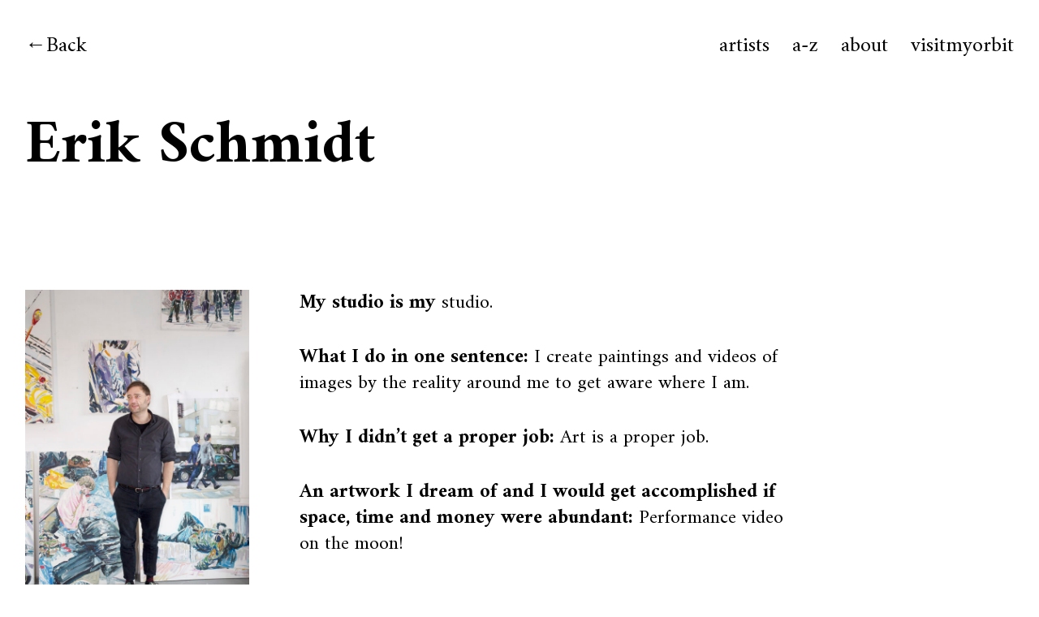

--- FILE ---
content_type: text/html; charset=UTF-8
request_url: https://visitmytent.com/?p=3458
body_size: 33346
content:
<!DOCTYPE html>
<html lang="en-US">
<head>
<meta charset="UTF-8">
<meta name="viewport" content="width=device-width, initial-scale=1">
<link rel="profile" href="http://gmpg.org/xfn/11">
<link rel="pingback" href="https://visitmytent.com/xmlrpc.php">

<title>Erik Schmidt &#8211; visitmytent</title>
<meta name='robots' content='max-image-preview:large' />
<link rel='dns-prefetch' href='//secure.gravatar.com' />
<link rel='dns-prefetch' href='//maxcdn.bootstrapcdn.com' />
<link rel='dns-prefetch' href='//fonts.googleapis.com' />
<link rel='dns-prefetch' href='//s.w.org' />
<link rel="alternate" type="application/rss+xml" title="visitmytent &raquo; Feed" href="https://visitmytent.com/?feed=rss2" />
<link rel="alternate" type="application/rss+xml" title="visitmytent &raquo; Comments Feed" href="https://visitmytent.com/?feed=comments-rss2" />
<link rel="alternate" type="application/rss+xml" title="visitmytent &raquo; Erik Schmidt Comments Feed" href="https://visitmytent.com/?feed=rss2&#038;p=3458" />
		<script type="text/javascript">
			window._wpemojiSettings = {"baseUrl":"https:\/\/s.w.org\/images\/core\/emoji\/13.1.0\/72x72\/","ext":".png","svgUrl":"https:\/\/s.w.org\/images\/core\/emoji\/13.1.0\/svg\/","svgExt":".svg","source":{"concatemoji":"https:\/\/visitmytent.com\/wp-includes\/js\/wp-emoji-release.min.js?ver=5.8.12"}};
			!function(e,a,t){var n,r,o,i=a.createElement("canvas"),p=i.getContext&&i.getContext("2d");function s(e,t){var a=String.fromCharCode;p.clearRect(0,0,i.width,i.height),p.fillText(a.apply(this,e),0,0);e=i.toDataURL();return p.clearRect(0,0,i.width,i.height),p.fillText(a.apply(this,t),0,0),e===i.toDataURL()}function c(e){var t=a.createElement("script");t.src=e,t.defer=t.type="text/javascript",a.getElementsByTagName("head")[0].appendChild(t)}for(o=Array("flag","emoji"),t.supports={everything:!0,everythingExceptFlag:!0},r=0;r<o.length;r++)t.supports[o[r]]=function(e){if(!p||!p.fillText)return!1;switch(p.textBaseline="top",p.font="600 32px Arial",e){case"flag":return s([127987,65039,8205,9895,65039],[127987,65039,8203,9895,65039])?!1:!s([55356,56826,55356,56819],[55356,56826,8203,55356,56819])&&!s([55356,57332,56128,56423,56128,56418,56128,56421,56128,56430,56128,56423,56128,56447],[55356,57332,8203,56128,56423,8203,56128,56418,8203,56128,56421,8203,56128,56430,8203,56128,56423,8203,56128,56447]);case"emoji":return!s([10084,65039,8205,55357,56613],[10084,65039,8203,55357,56613])}return!1}(o[r]),t.supports.everything=t.supports.everything&&t.supports[o[r]],"flag"!==o[r]&&(t.supports.everythingExceptFlag=t.supports.everythingExceptFlag&&t.supports[o[r]]);t.supports.everythingExceptFlag=t.supports.everythingExceptFlag&&!t.supports.flag,t.DOMReady=!1,t.readyCallback=function(){t.DOMReady=!0},t.supports.everything||(n=function(){t.readyCallback()},a.addEventListener?(a.addEventListener("DOMContentLoaded",n,!1),e.addEventListener("load",n,!1)):(e.attachEvent("onload",n),a.attachEvent("onreadystatechange",function(){"complete"===a.readyState&&t.readyCallback()})),(n=t.source||{}).concatemoji?c(n.concatemoji):n.wpemoji&&n.twemoji&&(c(n.twemoji),c(n.wpemoji)))}(window,document,window._wpemojiSettings);
		</script>
		<style type="text/css">
img.wp-smiley,
img.emoji {
	display: inline !important;
	border: none !important;
	box-shadow: none !important;
	height: 1em !important;
	width: 1em !important;
	margin: 0 .07em !important;
	vertical-align: -0.1em !important;
	background: none !important;
	padding: 0 !important;
}
</style>
	<link rel='stylesheet' id='wp-block-library-css'  href='https://visitmytent.com/wp-includes/css/dist/block-library/style.min.css?ver=5.8.12' type='text/css' media='all' />
<style id='wp-block-library-inline-css' type='text/css'>
.has-text-align-justify{text-align:justify;}
</style>
<link rel='stylesheet' id='simple-share-buttons-adder-font-awesome-css'  href='//maxcdn.bootstrapcdn.com/font-awesome/4.3.0/css/font-awesome.min.css?ver=5.8.12' type='text/css' media='all' />
<link rel='stylesheet' id='neubau-fonts-css'  href='https://fonts.googleapis.com/css?family=Work+Sans%3A300%2C400%2C600%2C800%7CAmiri%3A400%2C400italic%2C700%2C700italic&#038;subset=latin%2Clatin-ext' type='text/css' media='all' />
<link rel='stylesheet' id='neubau-style-css'  href='https://visitmytent.com/wp-content/themes/neubau/style.css?ver=20151030' type='text/css' media='all' />
<link rel='stylesheet' id='neubau-animatecss-css'  href='https://visitmytent.com/wp-content/themes/neubau/css/animate.min.css?ver=3.5.0' type='text/css' media='all' />
<link rel='stylesheet' id='genericons-css'  href='https://visitmytent.com/wp-content/plugins/jetpack/_inc/genericons/genericons/genericons.css?ver=3.1' type='text/css' media='all' />
<link rel='stylesheet' id='jetpack_css-css'  href='https://visitmytent.com/wp-content/plugins/jetpack/css/jetpack.css?ver=8.3.3' type='text/css' media='all' />
<script type='text/javascript' src='https://visitmytent.com/wp-includes/js/jquery/jquery.min.js?ver=3.6.0' id='jquery-core-js'></script>
<script type='text/javascript' src='https://visitmytent.com/wp-includes/js/jquery/jquery-migrate.min.js?ver=3.3.2' id='jquery-migrate-js'></script>
<script type='text/javascript' src='https://visitmytent.com/wp-content/themes/neubau/js/pace.min.js?ver=1.0.0' id='neubau-loadingbar-js'></script>
<script type='text/javascript' src='https://visitmytent.com/wp-content/themes/neubau/js/jquery.viewportchecker.min.js?ver=1.8.5' id='neubau-viewportchecker-js'></script>
<script type='text/javascript' src='https://visitmytent.com/wp-content/themes/neubau/js/imagesLoaded.js?ver=3.2.0' id='imagesLoaded-js'></script>
<link rel="https://api.w.org/" href="https://visitmytent.com/index.php?rest_route=/" /><link rel="alternate" type="application/json" href="https://visitmytent.com/index.php?rest_route=/wp/v2/posts/3458" /><link rel="EditURI" type="application/rsd+xml" title="RSD" href="https://visitmytent.com/xmlrpc.php?rsd" />
<link rel="wlwmanifest" type="application/wlwmanifest+xml" href="https://visitmytent.com/wp-includes/wlwmanifest.xml" /> 
<meta name="generator" content="WordPress 5.8.12" />
<link rel="canonical" href="https://visitmytent.com/?p=3458" />
<link rel='shortlink' href='https://wp.me/p8LBnr-TM' />
<link rel="alternate" type="application/json+oembed" href="https://visitmytent.com/index.php?rest_route=%2Foembed%2F1.0%2Fembed&#038;url=https%3A%2F%2Fvisitmytent.com%2F%3Fp%3D3458" />
<link rel="alternate" type="text/xml+oembed" href="https://visitmytent.com/index.php?rest_route=%2Foembed%2F1.0%2Fembed&#038;url=https%3A%2F%2Fvisitmytent.com%2F%3Fp%3D3458&#038;format=xml" />

<link rel='dns-prefetch' href='//v0.wordpress.com'/>
<style type='text/css'>img#wpstats{display:none}</style>	<style type="text/css">
			.footer-widgets { background: #bababa;}
		.pace .pace-progress, #overlay-wrap {background: ;}
	.entry-header h2.entry-title a:hover {color: ;}
	@media screen and (min-width: 1100px) {
	#overlay-wrap {background: #ffffff;}
	}
	</style>
		<style type="text/css" id="custom-background-css">
body.custom-background { background-color: #ffffff; }
</style>
	
<!-- Jetpack Open Graph Tags -->
<meta property="og:type" content="article" />
<meta property="og:title" content="Erik Schmidt" />
<meta property="og:url" content="https://visitmytent.com/?p=3458" />
<meta property="og:description" content="My studio is my studio. What I do in one sentence: I create paintings and videos of images by the reality around me to get aware where I am. Why I didn&#8217;t get a proper job: Art is a proper job…" />
<meta property="article:published_time" content="2018-03-29T18:22:51+00:00" />
<meta property="article:modified_time" content="2021-01-21T11:51:25+00:00" />
<meta property="og:site_name" content="visitmytent" />
<meta property="og:image" content="https://visitmytent.com/wp-content/uploads/2018/03/60A3809s.jpg" />
<meta property="og:image:width" content="1333" />
<meta property="og:image:height" content="2000" />
<meta property="og:locale" content="en_US" />
<meta name="twitter:text:title" content="Erik Schmidt" />
<meta name="twitter:image" content="https://visitmytent.com/wp-content/uploads/2018/03/60A3809s.jpg?w=640" />
<meta name="twitter:card" content="summary_large_image" />

<!-- End Jetpack Open Graph Tags -->
			<style type="text/css" id="wp-custom-css">
				/*
Hier kannst du dein eigenes CSS einfügen.

Klicke auf das Hilfe-Symbol oben, um mehr zu lernen.
*/



.entry-date, 
.entry-author,
.entry-comments,
.entry-cats {display: none !important;}


h1, h2, h3, h4, h5, h6 {
 word-break: keep-all;
-moz-hyphens: none;
-ms-hyphens: none;
-webkit-hyphens: none;
hyphens: none;
}



#post-10188 > header {
	display: none;
}

/*
body.page-id-10188 {
	overflow-y: hidden;
}
*/			</style>
		
 <script type="text/javascript" src="https://steadyhq.com/widget_loader/95a2342c-fc8b-4455-94e5-1213b920d190"></script> 
 
</head>


<body class="post-template-default single single-post postid-3458 single-format-standard custom-background">
<div class="load-overlay"></div>
<div class="main-container">

	<header id="masthead" class="site-header cf" role="banner">
		<div id="site-branding">
			
							<a href="https://visitmytent.com/" class="home-link" rel="home">Back</a>
			
							<p class="site-description">artists in their natural environment.</p>
					</div><!-- end #site-branding -->

		<div id="overlay-wrap" class="overlay-wrap cf">	
		<nav id="site-navigation" class="main-navigation cf" role="navigation">
			<ul id="menu-menue" class="primary-menu"><li id="menu-item-19" class="menu-item menu-item-type-custom menu-item-object-custom menu-item-home menu-item-has-children menu-item-19"><a href="http://visitmytent.com/">artists</a>
<ul class="sub-menu">
	<li id="menu-item-9665" class="menu-item menu-item-type-taxonomy menu-item-object-category current-post-ancestor current-menu-parent current-post-parent menu-item-9665"><a href="https://visitmytent.com/?cat=5">Berlin</a></li>
	<li id="menu-item-13495" class="menu-item menu-item-type-taxonomy menu-item-object-category menu-item-13495"><a href="https://visitmytent.com/?cat=35">Erfurt</a></li>
	<li id="menu-item-16715" class="menu-item menu-item-type-taxonomy menu-item-object-category menu-item-16715"><a href="https://visitmytent.com/?cat=41">Essen</a></li>
	<li id="menu-item-9666" class="menu-item menu-item-type-taxonomy menu-item-object-category menu-item-9666"><a href="https://visitmytent.com/?cat=7">Florence</a></li>
	<li id="menu-item-9667" class="menu-item menu-item-type-taxonomy menu-item-object-category menu-item-9667"><a href="https://visitmytent.com/?cat=6">Hamburg</a></li>
	<li id="menu-item-13799" class="menu-item menu-item-type-taxonomy menu-item-object-category menu-item-13799"><a href="https://visitmytent.com/?cat=37">Istanbul</a></li>
	<li id="menu-item-17346" class="menu-item menu-item-type-taxonomy menu-item-object-category menu-item-17346"><a href="https://visitmytent.com/?cat=45">Rome</a></li>
	<li id="menu-item-9668" class="menu-item menu-item-type-taxonomy menu-item-object-category menu-item-9668"><a href="https://visitmytent.com/?cat=32">Tallinn</a></li>
</ul>
</li>
<li id="menu-item-11702" class="menu-item menu-item-type-post_type menu-item-object-page menu-item-11702"><a href="https://visitmytent.com/?page_id=542">a-z</a></li>
<li id="menu-item-20" class="menu-item menu-item-type-post_type menu-item-object-page menu-item-20"><a href="https://visitmytent.com/?page_id=2">about</a></li>
<li id="menu-item-14992" class="menu-item menu-item-type-custom menu-item-object-custom menu-item-14992"><a target="_blank" rel="noopener" href="https://visitmyorbit.vercel.app/">visitmyorbit</a></li>
</ul>		</nav><!-- .main-navigation -->
		<button id="overlay-close" class="overlay-btn"><span>Close</span></button>
	</div><!-- end #overlay-wrap -->
	<button id="overlay-open" class="overlay-btn"><span>Menu</span></button>
	
	</header><!-- end #masthead -->

<div id="primary" class="site-content cf" role="main">

	
	<article id="post-3458" class="cf post-3458 post type-post status-publish format-standard has-post-thumbnail hentry category-artist category-berlin">
	
	<header class="entry-header cf">
		<h1 class="entry-title">Erik Schmidt</h1>		<div class="entry-meta">
			
	<span class="entry-date">
					<a href="https://visitmytent.com/?p=3458">March 29, 2018</a>
				</span><!-- end .entry-date -->
				<span class="entry-author">
				by <a href="https://visitmytent.com/?author=1" title="All posts by visitmytent">visitmytent</a>				</span><!-- end .entry-author -->


													<div class="entry-cats">
				<span>Category: </span><a href="https://visitmytent.com/?cat=2" rel="category">Artist</a>, <a href="https://visitmytent.com/?cat=5" rel="category">Berlin</a>			</div><!-- end .entry-cats -->
					</div><!-- end .entry-meta -->
	</header><!-- end .entry-header -->
	
	<div class="post-content-wrap">
		
				<div class="entry-thumbnail">
				<img width="580" height="870" src="https://visitmytent.com/wp-content/uploads/2018/03/60A3809s-580x870.jpg" class="attachment-neubau-small size-neubau-small wp-post-image" alt="" loading="lazy" srcset="https://visitmytent.com/wp-content/uploads/2018/03/60A3809s-580x870.jpg 580w, https://visitmytent.com/wp-content/uploads/2018/03/60A3809s-200x300.jpg 200w, https://visitmytent.com/wp-content/uploads/2018/03/60A3809s-682x1024.jpg 682w, https://visitmytent.com/wp-content/uploads/2018/03/60A3809s-768x1152.jpg 768w, https://visitmytent.com/wp-content/uploads/2018/03/60A3809s-1024x1536.jpg 1024w, https://visitmytent.com/wp-content/uploads/2018/03/60A3809s-800x1200.jpg 800w, https://visitmytent.com/wp-content/uploads/2018/03/60A3809s.jpg 1333w" sizes="(max-width: 580px) 100vw, 580px" />			</div><!-- end .entry-thumbnail -->
				
		<div class="post-comments-wrap">
		<div class="entry-content">
			<p><strong>My studio is my</strong> studio.</p>
<p><strong>What I do in one sentence:</strong> I create paintings and videos of images by the reality around me to get aware where I am.</p>
<p><strong>Why I didn&#8217;t get a proper job:</strong> Art is a proper job.</p>
<p><strong>An artwork I dream of and I would get accomplished if space, time and money were abundant:</strong> Performance video on the moon!</p>
<p><strong>Why I do what I do:</strong> I can&#8217;t think of anything else I&#8217;d rather be doing. </p>
<p><strong>Artists, I have on my watch list (and why):</strong> Jol Thomson, just saw a work at Haus der Kunst, Munich.</p>
<p><strong>I am afraid of</strong> writing in English.</p>
<p><strong>I know an art work is finished when</strong> the photography dissolves behind pasty oil paint.</p>
<p><strong>How I want to be buried resp. words I want to be written on my tombstone:</strong> don´t care.</p>
<p><img loading="lazy" class="alignleft size-full wp-image-13692" src="https://visitmytent.com/wp-content/uploads/2018/03/60A3800s.jpg" alt="" width="700" height="1051" srcset="https://visitmytent.com/wp-content/uploads/2018/03/60A3800s.jpg 1333w, https://visitmytent.com/wp-content/uploads/2018/03/60A3800s-200x300.jpg 200w, https://visitmytent.com/wp-content/uploads/2018/03/60A3800s-682x1024.jpg 682w, https://visitmytent.com/wp-content/uploads/2018/03/60A3800s-768x1152.jpg 768w, https://visitmytent.com/wp-content/uploads/2018/03/60A3800s-1024x1536.jpg 1024w, https://visitmytent.com/wp-content/uploads/2018/03/60A3800s-580x870.jpg 580w, https://visitmytent.com/wp-content/uploads/2018/03/60A3800s-800x1200.jpg 800w" sizes="(max-width: 700px) 100vw, 700px" /></p>
<p><img loading="lazy" class="alignleft size-full wp-image-14879" src="https://visitmytent.com/wp-content/uploads/2018/03/60A3776s.jpg" alt="" width="700" height="1051" /></p>
<p><img loading="lazy" class="alignleft size-full wp-image-14888" src="https://visitmytent.com/wp-content/uploads/2018/03/60A3760s.jpg" alt="" width="700" height="1051" srcset="https://visitmytent.com/wp-content/uploads/2018/03/60A3760s.jpg 1333w, https://visitmytent.com/wp-content/uploads/2018/03/60A3760s-200x300.jpg 200w, https://visitmytent.com/wp-content/uploads/2018/03/60A3760s-682x1024.jpg 682w, https://visitmytent.com/wp-content/uploads/2018/03/60A3760s-768x1152.jpg 768w, https://visitmytent.com/wp-content/uploads/2018/03/60A3760s-1024x1536.jpg 1024w, https://visitmytent.com/wp-content/uploads/2018/03/60A3760s-580x870.jpg 580w, https://visitmytent.com/wp-content/uploads/2018/03/60A3760s-800x1200.jpg 800w" sizes="(max-width: 700px) 100vw, 700px" /></p>
<p><img loading="lazy" class="alignleft size-full wp-image-13685" src="https://visitmytent.com/wp-content/uploads/2018/03/60A3848s.jpg" alt="" width="700" height="1051" srcset="https://visitmytent.com/wp-content/uploads/2018/03/60A3848s.jpg 1333w, https://visitmytent.com/wp-content/uploads/2018/03/60A3848s-200x300.jpg 200w, https://visitmytent.com/wp-content/uploads/2018/03/60A3848s-682x1024.jpg 682w, https://visitmytent.com/wp-content/uploads/2018/03/60A3848s-768x1152.jpg 768w, https://visitmytent.com/wp-content/uploads/2018/03/60A3848s-1024x1536.jpg 1024w, https://visitmytent.com/wp-content/uploads/2018/03/60A3848s-580x870.jpg 580w, https://visitmytent.com/wp-content/uploads/2018/03/60A3848s-800x1200.jpg 800w" sizes="(max-width: 700px) 100vw, 700px" /></p>
<p><img loading="lazy" class="alignleft size-full wp-image-14882" src="https://visitmytent.com/wp-content/uploads/2018/03/60A3803s.jpg" alt="" width="700" height="1051" /></p>
<p><img loading="lazy" class="alignleft size-full wp-image-13694" src="https://visitmytent.com/wp-content/uploads/2018/03/60A3773s.jpg" alt="" width="700" height="1051" srcset="https://visitmytent.com/wp-content/uploads/2018/03/60A3773s.jpg 1333w, https://visitmytent.com/wp-content/uploads/2018/03/60A3773s-200x300.jpg 200w, https://visitmytent.com/wp-content/uploads/2018/03/60A3773s-682x1024.jpg 682w, https://visitmytent.com/wp-content/uploads/2018/03/60A3773s-768x1152.jpg 768w, https://visitmytent.com/wp-content/uploads/2018/03/60A3773s-1024x1536.jpg 1024w, https://visitmytent.com/wp-content/uploads/2018/03/60A3773s-580x870.jpg 580w, https://visitmytent.com/wp-content/uploads/2018/03/60A3773s-800x1200.jpg 800w" sizes="(max-width: 700px) 100vw, 700px" /></p>
<p><img loading="lazy" class="alignleft size-full wp-image-14884" src="https://visitmytent.com/wp-content/uploads/2018/03/60A3842s.jpg" alt="" width="700" height="1051" srcset="https://visitmytent.com/wp-content/uploads/2018/03/60A3842s.jpg 1333w, https://visitmytent.com/wp-content/uploads/2018/03/60A3842s-200x300.jpg 200w, https://visitmytent.com/wp-content/uploads/2018/03/60A3842s-682x1024.jpg 682w, https://visitmytent.com/wp-content/uploads/2018/03/60A3842s-768x1152.jpg 768w, https://visitmytent.com/wp-content/uploads/2018/03/60A3842s-1024x1536.jpg 1024w, https://visitmytent.com/wp-content/uploads/2018/03/60A3842s-580x870.jpg 580w, https://visitmytent.com/wp-content/uploads/2018/03/60A3842s-800x1200.jpg 800w" sizes="(max-width: 700px) 100vw, 700px" /></p>
<p><img loading="lazy" class="alignleft size-full wp-image-13695" src="https://visitmytent.com/wp-content/uploads/2018/03/60A3769s.jpg" alt="" width="700" height="1051" srcset="https://visitmytent.com/wp-content/uploads/2018/03/60A3769s.jpg 1333w, https://visitmytent.com/wp-content/uploads/2018/03/60A3769s-200x300.jpg 200w, https://visitmytent.com/wp-content/uploads/2018/03/60A3769s-682x1024.jpg 682w, https://visitmytent.com/wp-content/uploads/2018/03/60A3769s-768x1152.jpg 768w, https://visitmytent.com/wp-content/uploads/2018/03/60A3769s-1024x1536.jpg 1024w, https://visitmytent.com/wp-content/uploads/2018/03/60A3769s-580x870.jpg 580w, https://visitmytent.com/wp-content/uploads/2018/03/60A3769s-800x1200.jpg 800w" sizes="(max-width: 700px) 100vw, 700px" /><img loading="lazy" class="alignleft size-full wp-image-14908" src="https://visitmytent.com/wp-content/uploads/2018/03/60A3847s.jpg" alt="" width="700" height="1051" srcset="https://visitmytent.com/wp-content/uploads/2018/03/60A3847s.jpg 1333w, https://visitmytent.com/wp-content/uploads/2018/03/60A3847s-200x300.jpg 200w, https://visitmytent.com/wp-content/uploads/2018/03/60A3847s-682x1024.jpg 682w, https://visitmytent.com/wp-content/uploads/2018/03/60A3847s-768x1152.jpg 768w, https://visitmytent.com/wp-content/uploads/2018/03/60A3847s-1024x1536.jpg 1024w, https://visitmytent.com/wp-content/uploads/2018/03/60A3847s-580x870.jpg 580w, https://visitmytent.com/wp-content/uploads/2018/03/60A3847s-800x1200.jpg 800w" sizes="(max-width: 700px) 100vw, 700px" /></p>
<p><img loading="lazy" class="alignleft size-full wp-image-13697" src="https://visitmytent.com/wp-content/uploads/2018/03/60A3801s.jpg" alt="" width="700" height="1051" srcset="https://visitmytent.com/wp-content/uploads/2018/03/60A3801s.jpg 1333w, https://visitmytent.com/wp-content/uploads/2018/03/60A3801s-200x300.jpg 200w, https://visitmytent.com/wp-content/uploads/2018/03/60A3801s-682x1024.jpg 682w, https://visitmytent.com/wp-content/uploads/2018/03/60A3801s-768x1152.jpg 768w, https://visitmytent.com/wp-content/uploads/2018/03/60A3801s-1024x1536.jpg 1024w, https://visitmytent.com/wp-content/uploads/2018/03/60A3801s-580x870.jpg 580w, https://visitmytent.com/wp-content/uploads/2018/03/60A3801s-800x1200.jpg 800w" sizes="(max-width: 700px) 100vw, 700px" /></p>
<p><img loading="lazy" class="alignleft size-full wp-image-14905" src="https://visitmytent.com/wp-content/uploads/2018/03/60A3794s.jpg" alt="" width="700" height="1051" srcset="https://visitmytent.com/wp-content/uploads/2018/03/60A3794s.jpg 1333w, https://visitmytent.com/wp-content/uploads/2018/03/60A3794s-200x300.jpg 200w, https://visitmytent.com/wp-content/uploads/2018/03/60A3794s-682x1024.jpg 682w, https://visitmytent.com/wp-content/uploads/2018/03/60A3794s-768x1152.jpg 768w, https://visitmytent.com/wp-content/uploads/2018/03/60A3794s-1024x1536.jpg 1024w, https://visitmytent.com/wp-content/uploads/2018/03/60A3794s-580x870.jpg 580w, https://visitmytent.com/wp-content/uploads/2018/03/60A3794s-800x1200.jpg 800w" sizes="(max-width: 700px) 100vw, 700px" /></p>
<p><img loading="lazy" class="alignleft size-full wp-image-14876" src="https://visitmytent.com/wp-content/uploads/2018/03/60A3802s.jpg" alt="" width="700" height="1051" srcset="https://visitmytent.com/wp-content/uploads/2018/03/60A3802s.jpg 1333w, https://visitmytent.com/wp-content/uploads/2018/03/60A3802s-200x300.jpg 200w, https://visitmytent.com/wp-content/uploads/2018/03/60A3802s-682x1024.jpg 682w, https://visitmytent.com/wp-content/uploads/2018/03/60A3802s-768x1152.jpg 768w, https://visitmytent.com/wp-content/uploads/2018/03/60A3802s-1024x1536.jpg 1024w, https://visitmytent.com/wp-content/uploads/2018/03/60A3802s-580x870.jpg 580w, https://visitmytent.com/wp-content/uploads/2018/03/60A3802s-800x1200.jpg 800w" sizes="(max-width: 700px) 100vw, 700px" /></p>
<p><img loading="lazy" class="alignleft size-full wp-image-14894" src="https://visitmytent.com/wp-content/uploads/2018/03/60A3779s.jpg" alt="" width="700" height="1051" srcset="https://visitmytent.com/wp-content/uploads/2018/03/60A3779s.jpg 1333w, https://visitmytent.com/wp-content/uploads/2018/03/60A3779s-200x300.jpg 200w, https://visitmytent.com/wp-content/uploads/2018/03/60A3779s-682x1024.jpg 682w, https://visitmytent.com/wp-content/uploads/2018/03/60A3779s-768x1152.jpg 768w, https://visitmytent.com/wp-content/uploads/2018/03/60A3779s-1024x1536.jpg 1024w, https://visitmytent.com/wp-content/uploads/2018/03/60A3779s-580x870.jpg 580w, https://visitmytent.com/wp-content/uploads/2018/03/60A3779s-800x1200.jpg 800w" sizes="(max-width: 700px) 100vw, 700px" /></p>
<p><img loading="lazy" class="alignleft size-full wp-image-12508" src="https://visitmytent.com/wp-content/uploads/2018/03/60A3852s.jpg" alt="" width="700" height="1051" srcset="https://visitmytent.com/wp-content/uploads/2018/03/60A3852s.jpg 1333w, https://visitmytent.com/wp-content/uploads/2018/03/60A3852s-200x300.jpg 200w, https://visitmytent.com/wp-content/uploads/2018/03/60A3852s-682x1024.jpg 682w, https://visitmytent.com/wp-content/uploads/2018/03/60A3852s-768x1152.jpg 768w, https://visitmytent.com/wp-content/uploads/2018/03/60A3852s-1024x1536.jpg 1024w, https://visitmytent.com/wp-content/uploads/2018/03/60A3852s-580x870.jpg 580w, https://visitmytent.com/wp-content/uploads/2018/03/60A3852s-800x1200.jpg 800w" sizes="(max-width: 700px) 100vw, 700px" /></p>
<p><img loading="lazy" class="alignleft size-full wp-image-14897" src="https://visitmytent.com/wp-content/uploads/2018/03/60A3815s.jpg" alt="" width="700" height="1051" srcset="https://visitmytent.com/wp-content/uploads/2018/03/60A3815s.jpg 1333w, https://visitmytent.com/wp-content/uploads/2018/03/60A3815s-200x300.jpg 200w, https://visitmytent.com/wp-content/uploads/2018/03/60A3815s-682x1024.jpg 682w, https://visitmytent.com/wp-content/uploads/2018/03/60A3815s-768x1152.jpg 768w, https://visitmytent.com/wp-content/uploads/2018/03/60A3815s-1024x1536.jpg 1024w, https://visitmytent.com/wp-content/uploads/2018/03/60A3815s-580x870.jpg 580w, https://visitmytent.com/wp-content/uploads/2018/03/60A3815s-800x1200.jpg 800w" sizes="(max-width: 700px) 100vw, 700px" /></p>
<p><img loading="lazy" class="alignleft size-full wp-image-14901" src="https://visitmytent.com/wp-content/uploads/2018/03/60A3753s.jpg" alt="" width="700" height="1051" srcset="https://visitmytent.com/wp-content/uploads/2018/03/60A3753s.jpg 1333w, https://visitmytent.com/wp-content/uploads/2018/03/60A3753s-200x300.jpg 200w, https://visitmytent.com/wp-content/uploads/2018/03/60A3753s-682x1024.jpg 682w, https://visitmytent.com/wp-content/uploads/2018/03/60A3753s-768x1152.jpg 768w, https://visitmytent.com/wp-content/uploads/2018/03/60A3753s-1024x1536.jpg 1024w, https://visitmytent.com/wp-content/uploads/2018/03/60A3753s-580x870.jpg 580w, https://visitmytent.com/wp-content/uploads/2018/03/60A3753s-800x1200.jpg 800w" sizes="(max-width: 700px) 100vw, 700px" /></p>
<p><img loading="lazy" class="alignleft size-full wp-image-14902" src="https://visitmytent.com/wp-content/uploads/2018/03/60A3823s.jpg" alt="" width="700" height="1051" srcset="https://visitmytent.com/wp-content/uploads/2018/03/60A3823s.jpg 1333w, https://visitmytent.com/wp-content/uploads/2018/03/60A3823s-200x300.jpg 200w, https://visitmytent.com/wp-content/uploads/2018/03/60A3823s-682x1024.jpg 682w, https://visitmytent.com/wp-content/uploads/2018/03/60A3823s-768x1152.jpg 768w, https://visitmytent.com/wp-content/uploads/2018/03/60A3823s-1024x1536.jpg 1024w, https://visitmytent.com/wp-content/uploads/2018/03/60A3823s-580x870.jpg 580w, https://visitmytent.com/wp-content/uploads/2018/03/60A3823s-800x1200.jpg 800w" sizes="(max-width: 700px) 100vw, 700px" /></p>
<p><img loading="lazy" class="alignleft size-full wp-image-14890" src="https://visitmytent.com/wp-content/uploads/2018/03/60A3783s.jpg" alt="" width="700" height="1051" srcset="https://visitmytent.com/wp-content/uploads/2018/03/60A3783s.jpg 1333w, https://visitmytent.com/wp-content/uploads/2018/03/60A3783s-200x300.jpg 200w, https://visitmytent.com/wp-content/uploads/2018/03/60A3783s-682x1024.jpg 682w, https://visitmytent.com/wp-content/uploads/2018/03/60A3783s-768x1152.jpg 768w, https://visitmytent.com/wp-content/uploads/2018/03/60A3783s-1024x1536.jpg 1024w, https://visitmytent.com/wp-content/uploads/2018/03/60A3783s-580x870.jpg 580w, https://visitmytent.com/wp-content/uploads/2018/03/60A3783s-800x1200.jpg 800w" sizes="(max-width: 700px) 100vw, 700px" /></p>
<p><img loading="lazy" class="alignleft size-full wp-image-14873" src="https://visitmytent.com/wp-content/uploads/2018/03/60A3839s.jpg" alt="" width="700" height="1051" srcset="https://visitmytent.com/wp-content/uploads/2018/03/60A3839s.jpg 1333w, https://visitmytent.com/wp-content/uploads/2018/03/60A3839s-200x300.jpg 200w, https://visitmytent.com/wp-content/uploads/2018/03/60A3839s-682x1024.jpg 682w, https://visitmytent.com/wp-content/uploads/2018/03/60A3839s-768x1152.jpg 768w, https://visitmytent.com/wp-content/uploads/2018/03/60A3839s-1024x1536.jpg 1024w, https://visitmytent.com/wp-content/uploads/2018/03/60A3839s-580x870.jpg 580w, https://visitmytent.com/wp-content/uploads/2018/03/60A3839s-800x1200.jpg 800w" sizes="(max-width: 700px) 100vw, 700px" /></p>
<p><img loading="lazy" class="alignleft size-full wp-image-13687" src="https://visitmytent.com/wp-content/uploads/2018/03/60A3857s.jpg" alt="" width="700" height="1051" srcset="https://visitmytent.com/wp-content/uploads/2018/03/60A3857s.jpg 1333w, https://visitmytent.com/wp-content/uploads/2018/03/60A3857s-200x300.jpg 200w, https://visitmytent.com/wp-content/uploads/2018/03/60A3857s-682x1024.jpg 682w, https://visitmytent.com/wp-content/uploads/2018/03/60A3857s-768x1152.jpg 768w, https://visitmytent.com/wp-content/uploads/2018/03/60A3857s-1024x1536.jpg 1024w, https://visitmytent.com/wp-content/uploads/2018/03/60A3857s-580x870.jpg 580w, https://visitmytent.com/wp-content/uploads/2018/03/60A3857s-800x1200.jpg 800w" sizes="(max-width: 700px) 100vw, 700px" /></p>
<p><img loading="lazy" class="alignleft size-full wp-image-13689" src="https://visitmytent.com/wp-content/uploads/2018/03/60A3858s.jpg" alt="" width="700" height="1051" srcset="https://visitmytent.com/wp-content/uploads/2018/03/60A3858s.jpg 1333w, https://visitmytent.com/wp-content/uploads/2018/03/60A3858s-200x300.jpg 200w, https://visitmytent.com/wp-content/uploads/2018/03/60A3858s-682x1024.jpg 682w, https://visitmytent.com/wp-content/uploads/2018/03/60A3858s-768x1152.jpg 768w, https://visitmytent.com/wp-content/uploads/2018/03/60A3858s-1024x1536.jpg 1024w, https://visitmytent.com/wp-content/uploads/2018/03/60A3858s-580x870.jpg 580w, https://visitmytent.com/wp-content/uploads/2018/03/60A3858s-800x1200.jpg 800w" sizes="(max-width: 700px) 100vw, 700px" /></p>
						</div><!-- end .entry-content -->
			<footer class="entry-footer cf">
											</footer><!-- end .entry-footer -->
	
						</div>
	</div><!-- end .post-content-wrap -->

	<div class="sidebar-wrap">
		
		
	</div><!-- end .sidebar-wrap -->
	
	
	<nav class="navigation post-navigation" role="navigation" aria-label="Posts">
		<h2 class="screen-reader-text">Post navigation</h2>
		<div class="nav-links"><div class="nav-previous"><a href="https://visitmytent.com/?p=2689" rel="prev"><span class="meta-nav">Previous</span> <span class="screen-reader-text">Previous Post</span> </a></div><div class="nav-next"><a href="https://visitmytent.com/?p=3727" rel="next"><span class="meta-nav">Next</span> <span class="screen-reader-text">Next Post</span> </a></div></div>
	</nav>
		
	</div><!-- end #primary -->


<footer id="colophon" class="site-footer cf">

	
	<div id="site-info">
		<ul class="credit" role="contentinfo">
					<li>© since 2017 visitmytent | <a href="http://visitmytent.com/?page_id=5106">imprint</a> | <a href="http://visitmytent.com/?page_id=5117">data privacy</a> </li>
				</ul><!-- end .credit -->
	</div><!-- end #site-info -->
</footer><!-- end #colophon -->

</div><!-- end .main-container -->
	<div style="display:none">
	</div>
<script type='text/javascript' src='https://visitmytent.com/wp-content/plugins/simple-share-buttons-adder/js/ssba.js?ver=5.8.12' id='simple-share-buttons-adder-ssba-js'></script>
<script type='text/javascript' id='simple-share-buttons-adder-ssba-js-after'>
Main.boot( [] );
</script>
<script type='text/javascript' src='https://secure.gravatar.com/js/gprofiles.js?ver=2026Janaa' id='grofiles-cards-js'></script>
<script type='text/javascript' id='wpgroho-js-extra'>
/* <![CDATA[ */
var WPGroHo = {"my_hash":""};
/* ]]> */
</script>
<script type='text/javascript' src='https://visitmytent.com/wp-content/plugins/jetpack/modules/wpgroho.js?ver=5.8.12' id='wpgroho-js'></script>
<script type='text/javascript' src='https://visitmytent.com/wp-includes/js/imagesloaded.min.js?ver=4.1.4' id='imagesloaded-js'></script>
<script type='text/javascript' src='https://visitmytent.com/wp-includes/js/masonry.min.js?ver=4.2.2' id='masonry-js'></script>
<script type='text/javascript' src='https://visitmytent.com/wp-content/themes/neubau/js/postmasonry.js?ver=20151128' id='neubau-postmasonry-js'></script>
<script type='text/javascript' id='neubau-script-js-extra'>
/* <![CDATA[ */
var screenReaderText = {"expand":"<span class=\"screen-reader-text\">expand child menu<\/span>","collapse":"<span class=\"screen-reader-text\">collapse child menu<\/span>"};
/* ]]> */
</script>
<script type='text/javascript' src='https://visitmytent.com/wp-content/themes/neubau/js/functions.js?ver=20151128' id='neubau-script-js'></script>
<script type='text/javascript' src='https://visitmytent.com/wp-includes/js/wp-embed.min.js?ver=5.8.12' id='wp-embed-js'></script>
<script type='text/javascript' src='https://stats.wp.com/e-202605.js' async='async' defer='defer'></script>
<script type='text/javascript'>
	_stq = window._stq || [];
	_stq.push([ 'view', {v:'ext',j:'1:8.3.3',blog:'129555785',post:'3458',tz:'0',srv:'visitmytent.com'} ]);
	_stq.push([ 'clickTrackerInit', '129555785', '3458' ]);
</script>

</body>
</html>


--- FILE ---
content_type: text/css
request_url: https://visitmytent.com/wp-content/themes/neubau/style.css?ver=20151030
body_size: 53918
content:
/*
Theme Name: Neubau
Theme URI: http://www.elmastudio.de/en/themes/neubau/
Author: Elmastudio
Author URI: http://www.elmastudio.de/en/
Description: neubau is a modern, minimal, responsive portfolio/business theme by Elmastudio. neubau offers a with a custom front page, a fullscreen slider option, a team, services, portfolio and testimonials page template and many more features.
Version: 1.0.3
License: GNU General Public License v2 or later
License URI: http://www.gnu.org/licenses/gpl-2.0.html
Tags: custom-background, custom-header, custom-menu, custom-menu, editor-style, featured-images, translation-ready, sticky-post
Text Domain: neubau

* @version 1.0.1
*/


/*--------------------------------------------------------------
Table of Contents:
----------------------------------------------------------------
1.0  - Reset
2.0  - General Styles
3.0  - Header
4.0  - Overlay
5.0  - Blog Posts
	5.1 - Comments
6.0  - Pagination + Infinite Scroll
7.0  - Pages
8.0 - Fullwidth / Archives / Search Results / 404
9.0 - Widgets
10.0 - Social Icons Menu
11.0 - Footer
12.0 - Plugins + Jetpack Styles
13.0 - Shortcodes
14.0 - Media Queries
--------------------------------------------------------------*/


/*-----------------------------------------------------------------------------------*/
/*	1.0 Reset
/*-----------------------------------------------------------------------------------*/
html, body, div, span, applet, object, iframe, h1, h2, h3, h4, h5, h6, p, blockquote, pre, a, abbr, acronym, address, big, cite, code, del, dfn, em, img, ins, kbd, q, s, samp, small, strike, strong, sub, sup, tt, var, b, u, i, center, dl, dt, dd, ol, ul, li, fieldset, form, label, legend, table, caption, tbody, tfoot, thead, tr, th, td, article, aside, canvas, details, embed, figure, figcaption, footer, header, hgroup, menu, nav, output, ruby, section, summary, time, mark, audio, video {margin: 0; padding: 0; border: 0; font-size: 100%; vertical-align: baseline;}
article, aside, details, figcaption, figure, footer, header, hgroup, nav, section { display: block; }
audio, canvas, video { display: inline-block; *display: inline; *zoom: 1; }
audio:not([controls]) { display: none; }
[hidden] { display: none; }
html { font-size: 100%; -webkit-text-size-adjust: 100%; -ms-text-size-adjust: 100%; }
body { margin: 0; }
figure {margin: 0;}
figcaption { text-align: center; }
img { border: 0; -ms-interpolation-mode: bicubic;}
a:hover, a:active, a:focus { outline: none; -moz-outline-style: none;}
input {-webkit-border-radius:0; border-radius:0;}

::-webkit-input-placeholder {color: #000;}
:-moz-placeholder {color: #000;}
::-moz-placeholder {color: #000;}
:-ms-input-placeholder {color: #000;}

*, *:before, *:after {-webkit-box-sizing: border-box; -moz-box-sizing: border-box; box-sizing: border-box;}
::selection {background: #d7f4f9;}
::-moz-selection {background: #d7f4f9;}

/* Clearfix */
.clearfix:after, #main-wrap .sharedaddy:after {clear:both; content:' '; display:block; font-size:0; line-height:0; visibility:hidden; width:0; height:0; }
.cf:before, .cf:after {content: " "; /* 1 */ display: table; /* 2 */}
.cf:after {clear: both;}


/* Page Loading Bar */
.pace {
	position: fixed;
	top: 0;
	left: 0;
	width: 100%;
	z-index: 100000000;
	-webkit-pointer-events: none;
	pointer-events: none;
	-webkit-user-select: none;
	-moz-user-select: none;
	user-select: none;
	-webkit-transform: translate3d(0, -50px, 0);
	-ms-transform: translate3d(0, -50px, 0);
	transform: translate3d(0, -50px, 0);
	-webkit-transition: -webkit-transform .5s ease-out;
	-ms-transition: -webkit-transform .5s ease-out;
	transition: transform .5s ease-out;
}
.pace.pace-active {
	-webkit-transform: translate3d(0, 0, 0);
	-ms-transform: translate3d(0, 0, 0);
	transform: translate3d(0, 0, 0);
}
.pace .pace-progress {
	display: block;
	position: fixed;
	z-index: 2000;
	top: 0;
	right: 100%;
	width: 100%;
	height: 3px;
	background: #0000ff;
	pointer-events: none;
}
.load-overlay {
	position: fixed;
	background: #ffffff;
	top: 0;
	left: 0;
	right: 0;
	bottom: 0;
	z-index: 100000;
	opacity: 0;
}
.pace-done .load-overlay {
	opacity: 0;
	display: none;
}
.main-container {
	opacity: 1;
}


/*-----------------------------------------------------------------------------------*/
/*	2.0 General Styles
/*-----------------------------------------------------------------------------------*/

body {
	display: block;
	font-family: 'Amiri', serif;
	color: #000000;
	background: #ffffff;
	font-size: 18px;
	font-size: 1.125rem;
	line-height: 1.35;
}
#primary {
	padding-left: 15px;
	padding-right: 15px;
	padding-top: 84px;
}

/* --- Font Styles --- */
.entry-meta,
.entry-summary,
.widget-area,
.pull-left,
.pull-right,
.entry-content p.wp-caption-text,
.entry-content p.intro,
.entry-tags,
p.author-bio,
#comments .comment-meta,
#comments .comment-text,
#comments .comment-reply,
#comments #respond p.comment-notes,
#comments #respond p.logged-in-as,
#respond a#cancel-comment-reply-link,
#comments input,
#comments textarea,
.entry-content p.note,
.entry-content  h2,
.entry-content  h3,
.entry-content  h4,
.entry-content  h5,
.entry-content  h6,
p span.uppercase,
.entry-content blockquote,
.searchform {
	font-family: 'Work Sans', sans-serif;
}
input[type="submit"] {
	font-family: 'Amiri', serif;
}
.entry-content h1,
.entry-header h1.entry-title,
.entry-header h2.entry-title {
	font-size: 24px;
	font-size: 1.5rem;
}
.entry-content p.pull-left,
.entry-content p.pull-right {
	font-size: 20px;
	font-size: 1.25rem;
}
h1.site-title,
a.home-link,
.overlay-btn,
#overlay-wrap,
.authorbox h3.author-title,
#comments h3.comments-title,
#comments .comment-author,
#comments #respond h3#reply-title,
#nav-comments {
	font-size: 18px;
	font-size: 1.125rem;
}
.entry-summary,
.widget-area,
p.author-bio,
#comments .comment-text,
#comments input,
#comments textarea,
.entry-content p.note,
.searchform {
	font-size: 15px;
	font-size: 0.9375rem;
}
.entry-meta,
.entry-tags,
#comments .comment-meta,
#comments .comment-reply,
#comments #respond p.comment-notes,
#comments #respond p.logged-in-as,
#respond a#cancel-comment-reply-link {
	font-size: 11px;
	font-size: 0.6875rem;
	line-height: 1.7;
}
b,
strong {
	font-weight: bold;
}

/* --- Links + Custom Colors --- */
a {
	color: #000;
	text-decoration: none;
}
.intro-section a,
.textwidget a,
.entry-content a,
.widget-area a:hover,
.comment-text a,
#comments .comment-reply a,
#site-info a:hover {
	text-decoration: underline;
}
.entry-content a:hover,
.comment-text a:hover,
.textwidget a:hover,
#comments .comment-reply a:hover {
	text-decoration: none;
}
.entry-header h2.entry-title a {
		-webkit-transition: color 500ms cubic-bezier(0.19, 1, 0.22, 1);
		-moz-transition: color 500ms cubic-bezier(0.19, 1, 0.22, 1);
		-o-transition: color 500ms cubic-bezier(0.19, 1, 0.22, 1);
		transition: color 500ms cubic-bezier(0.19, 1, 0.22, 1);
}
.entry-header h2.entry-title a:hover {
		color: #0000ff;
}

/* --- Headings --- */
h1, h2, h3, h4, h5, h6 {
	font-weight: bold;
	-webkit-hyphens: auto;
		 -moz-hyphens: auto;
			-ms-hyphens: auto;
			hyphens: auto;
}
.entry-content h2 {
	font-size: 26px;
	font-size: 1.625rem;
	padding: 6px 0;
}
.entry-content  h3,
.entry-content  h4 {
	font-size: 22px;
font-size: 1.375rem;
	padding: 5px 0;
}
.entry-content  h5,
.entry-content  h6 {
	font-size: 18px;
	font-size: 1.125rem;
	padding: 3px 0;
}
.authorbox h3.author-title,
#comments h3.comments-title {
	font-weight: normal;
}

/* --- Typography --- */
p {
	margin-bottom: 35px;
}
.entry-content p:last-child,
.team-text p:last-child {
	margin-bottom: 0;
}
.entry-content blockquote p:last-child  {
	margin-bottom: 35px;
}
ul, ol {
	margin: 0 0 35px 0;
	padding-left: 40px;
	list-style-position: inside;
}
ul ul,
ol ol {
	margin: 0;
}
ol ol {
	list-style: lower-alpha;
}
.comment-text ul,
.comment-text ol {
	margin: 0 0 20px 0;
}
ul {
	list-style: none;
}
.entry-content ul li,
.site-content #comments ol.commentlist .comment-text li {
	position: relative;
	padding: 0 0 0 24px;
}
.entry-content ul li:before,
.comment-text ul li:before {
	vertical-align: top;
	position: absolute;
	top: 0;
	left: 0;
	content: '\2013';
	padding: 0;
}
.entry-content .sharedaddy ul li:before {
	display: none;
}
ol {
	list-style: decimal;
}
li > ul,
li > ol {
	margin-bottom: 0;
	margin-left: 0;
}
.entry-content ul {
	padding-left: 50px;
}
.entry-content ol {
	padding-left: 70px;
}
.entry-content ol li {
	padding-left: 4px;
}
.entry-content ul li,
.entry-content ol li,
#comments ul li,
#comments ol li  {
	list-style-position: outside;
}
.entry-content ul ul,
.entry-content ol ol,
#comments ul ul,
#comments ol ol {
	padding-left: 50px;
}
dfn, em, i {
	font-style: italic;
}
s, strike, del {
	text-decoration: line-through;
}
address {
	margin: 0 0 35px;
}
pre {
	max-width: 100%;
	word-wrap: break-word;
	margin-bottom: 35px;
	padding: 25px;
	overflow: auto;
	background: #f5f5f5;
	color: #444;
}
code, kbd, tt, var, pre {
	font-family: Courier, Monaco, monospace;
	font-size: 15px;
	font-size: 0.9375rem;
}
abbr, acronym {
	border-bottom: 1px dotted #000;
	cursor: help;
}
mark, ins {
	background: #d7f4f9;
	text-decoration: none;
}
sup,
sub {
	position: relative;
	vertical-align: baseline;
	height: 0;
	font-size: 75%;
	line-height: 0;
}
sup {
	bottom: 1ex;
}
sub {
	top: .5ex;
}
small {
	font-size: 75%;
}
big {
	font-size: 125%;
}
figure {
	margin: 0;
}
img {
	max-width: 100%; /* Adhere to container width. */
	height: auto; /* Make sure images are scaled correctly. */
}
dt {
	padding-bottom: 4px;
	font-weight: bold;
}
dd {
	margin: 0 0 30px;
}
dl dt {
	font-weight: bold;
}
dl dd {
	margin: 0 0 30px;
}
.wp-smiley {
	border: 0;
	margin-bottom: 0;
	margin-top: 0;
	padding: 0;
}

/* --- Typography --- */
.justify {
	text-align: justify;
}
.entry-content blockquote,
#comments blockquote {
	position: relative;
}
.entry-content blockquote cite,
#comments blockquote cite {
	display: block;
	padding-top:  10px;
	font-style: italic;
	font-weight: 300;
	font-size: 18px;
	font-size: 1.125rem;
}
.entry-content blockquote cite:before,
#comments blockquote cite:before {
	content: '\2014';
	display: inline-block;
	padding: 0 2px 0 0;
}
.entry-content blockquote strong {
	font-weight: 900;
}
.entry-content p.pull-left,
.entry-content p.pull-right {
	margin-bottom: 30px;
	font-weight: 600;
}
.entry-content p.pull-right {
	text-align: right;
}
span.dropcap {
	float: left;
	padding: 3px 4px 0 0;
	font-size: 50px;
	font-size: 3.125rem;
	font-weight: bold;
	line-height: 0.9;
}
.entry-content p.intro,
.entry-content blockquote {
	font-size: 21px;
	font-size: 1.3125rem;
	line-height: 1.45;
	font-weight: 300;
}
.entry-content p.note {
	position: relative;
	line-height: 1.35;
	padding: 0 0 0 35px;
}
.entry-content p.note:before {
	font: normal 26px/1 'Genericons';
	position: absolute;
	top: 3px;
	left: 0;
	content: '\f455';
	display: block;
}
.uppercase {
	font-size: 16px;
	font-size: 1rem;
	font-weight: 600;
	text-transform: uppercase;
}
.wide-content {
	padding-bottom: 55px;
}

/* --- Tables --- */
table {
	width: 100%;
	margin: 0 0 40px;
	border-collapse: collapse;
	border-spacing: 0;
	border-bottom: 1px solid #000;
	line-height: 2;
	font-size: 18px;
	font-size: 1.125rem;
}
table td {
	padding: 10px 10px 10px 0;
	border-top: 1px solid #000;
}
table caption {
	margin: 40px 0;
}
table th {
	padding: 10px 10px 10px 0;
	text-align:left;
	color: #000;
}

/* --- Alignment --- */
.alignleft,
.alignright {
	display: block;
}
.alignleft {
	margin-right: 35px;
	float: left;
}
.alignright {
	margin-left: 35px;
	float: right;
}
.aligncenter {
	display: block;
	margin-left: auto;
	margin-right: auto;
	clear: both;
}
img.alignleft,
img.alignright {
	margin-top:5px;
	margin-bottom: 40px;
}

/* --- Forms & Buttons --- */
input,
textarea {
	padding: 11px 15px;
	background: #f2f2f2;
	border: none;
	line-height: normal;
	outline: none;
	color: #000;
}
button::-moz-focus-inner,
input::-moz-focus-inner {
	border: 0;
	padding: 0;
}
button,
input,
optgroup,
select,
textarea {
	color: inherit;
	font: inherit;
	margin: 0;
}
button {
	overflow: visible;
}
button,
select {
	text-transform: none;
}
button,
html input[type="button"],
input[type="reset"],
input[type="submit"] {
	-webkit-appearance: button;
	cursor: pointer;
}
button[disabled],
html input[disabled] {
	cursor: default;
}
input[type="button"],
input[type="submit"],
.footer-widgets input[type="submit"],
input#submit  {
	padding: 2px 30px;
	height: 40px;
	background: #000;
	font-family: 'Amiri', serif;
	font-size: 20px;
	font-size: 1.25rem;
	color: #fff;
	border: 1px solid #000;
	line-height: normal;
	cursor: pointer;
	outline: none;
	-webkit-appearance: none;
	line-height: 2;
}

/* --- Images / Video --- */
img.wp-post-image {
	padding: 0;
}
img.img-border {
	border: 5px solid #e2e2e2;
}
img.img-border-thin {
	background:#fff;
	padding: 5px;
	border: 1px solid #ededee;
}
.widget img {
	max-width:100%;
	height:auto;
}
.wp-caption.alignnone {
	margin: 0;
}
.wp-caption {
	max-width: 100%;
}
.wp-caption a {
	line-height: 0;
	display: block;
}
img#wpstats {
	display: none;
}
.entry-content p.wp-caption-text,
.type-attachment .entry-content .entry-caption p {
	margin: 0;
	padding: 10px 2px 35px;
	font-size: 14px;
	font-size: 0.875rem;
}
.entry-content .alignleft p.wp-caption-text {
	text-align: left;
}
.entry-content .alignright p.wp-caption-text {
	text-align: right;
	margin-right: 6px;
}
embed,
iframe,
object,
video {
	max-width:100%;
}
.entry-content .twitter-tweet-rendered {
	max-width: 100% !important; /* Override the Twitter embed fixed width */
}
.site-content .type-attachment {
	padding-top: 0 !important;
}

/* --- Image Galleries --- */
.gallery {
	margin: 0 auto;
}
.gallery .gallery-item {
	float: left;
	margin-top: 0;
	margin-bottom: 6px;
	text-align: center;
	width: 33.3%;
}
.gallery .gallery-item a {
	border-bottom: none;
}
.gallery-columns-2 .gallery-item {
	width: 50%;
}
.gallery-columns-2 .gallery-item:nth-of-type(odd),
.gallery-columns-3 .gallery-item:nth-of-type(3n+1) {
	padding-right: 1.4%;
}
.gallery-columns-2 .gallery-item:nth-of-type(even),
.gallery-columns-3 .gallery-item:nth-of-type(3n+3) {
	padding-left: 1.4%;
}
.gallery-columns-3 .gallery-item:nth-of-type(3n+2) {
	padding-left: 0.7%;
	padding-right: 0.7%;
}
.gallery-columns-4 .gallery-item {
	width: 25%;
}
.gallery-columns-5 .gallery-item {
	width: 20%;
}
.gallery-columns-6 .gallery-item {
	width: 16.6%;
}
.gallery-columns-7 .gallery-item {
	width: 14%;
}
.gallery-columns-8 .gallery-item {
	width: 12.5%;
}
.gallery-columns-9 .gallery-item {
	width: 11%;
}
.gallery-columns-2 .attachment-medium {
	max-width: 92%;
	height: auto;
}
.gallery-columns-4 .attachment-thumbnail,
.gallery-columns-5 .attachment-thumbnail,
.gallery-columns-6 .attachment-thumbnail {
	max-width: 93%;
	height: auto;
}
.gallery-columns-7 .attachment-thumbnail,
.gallery-columns-8 .attachment-thumbnail,
.gallery-columns-9 .attachment-thumbnail {
	max-width: 94%;
	height: auto;
}
.gallery dl, .gallery dt {
	margin: 0;
}
.gallery br+br {
	display: none;
}
.gallery .gallery-item img {
	width: 100%;
	height: auto;
}
.gallery .gallery-item .gallery-caption {
	display: none;
	margin: 2px 2px 24px;
	padding: 0;
}
.single .gallery .gallery-item .gallery-caption {
	display: block;
}


/*-----------------------------------------------------------------------------------*/
/*	3.0 Header
/*-----------------------------------------------------------------------------------*/

#site-branding {
	position: relative;
	display: block;
	padding: 15px;
	background: #fff;
	position: fixed;
	top: 0;
	left: 0;
	right: 0;
	z-index: 99;
}
a.site-logo {
	display: none;
	line-height: 0;
}
.home a.site-logo {
	display: inline-block;
}
p.site-description {
	display: none;
}
h1.site-title {
	font-weight: normal;
}
a.home-link:before {
	content: '\2190';
	display: inline;
}

/* --- Main Menu --- */
#site-navigation {
	display: block;
	padding: 32px 15px 15px;
}
#site-navigation ul {
	list-style: none;
	margin: 0;
	padding: 0;
}
#site-navigation ul li {
	display: block;
	margin: 0;
	padding: 0;
}
#site-navigation ul ul li {
	margin: 0;
}
#site-navigation ul ul.sub-menu,
#site-navigation ul ul.children {
	display: block;
	overflow: hidden;
	margin: 0;
	padding: 0;
}
#site-navigation ul ul ul.sub-menu,
#site-navigation ul ul ul.children {
	margin: 0;
}
#site-navigation ul li a {
	margin: 0;
	padding: 0;
}
#site-navigation ul li li {
	padding: 0;
}
#site-navigation ul ul li a {
	padding: 0;
	font-weight: normal;
	line-height: 1.5;
}
#site-navigation ul ul li a:before {
	content: '\002d';
	display: inline-block;
	padding: 0 4px 0 0;
}
.sticky-element .sticky-anchor {
	display: none !important;
}
.admin-bar #site-branding,
.admin-bar #overlay-wrap {
		top: 46px;
}
.admin-bar #overlay-open,
.admin-bar #overlay-close {
		top: 64px;
}

/*-----------------------------------------------------------------------------------*/
/*	4.0  Overlay
/*-----------------------------------------------------------------------------------*/

/* --- Main Menu Buttons (Overlay) --- */
.overlay-btn {
	border: none;
	outline: none;
}
.overlay-btn {
	display: block;
	margin: 0;
	padding: 0;
	background: red;
	z-index: 9999;
	text-align: right;
	background: transparent;
	line-height: 1;
	opacity: 1;
	-webkit-transition: opacity 0.3s;
		transition: opacity 0.3s;
		text-decoration: underline;
}
.overlay-show #overlay-open,
.overlay-show .slick-slider {
	opacity: 0;
	z-index: 0;
}
#overlay-close {
	display: none;
	opacity: 0;
}
.overlay-show #overlay-close {
	display: block;
	opacity: 1;
}

/* --- Overlay Buttons: Fix-positioning --- */
#overlay-open,
#overlay-close {
	position: fixed;
	top: 18px;
	right: 15px;
	z-index: 100;
}

/* --- Sub Menu Toggle --- */
.menu-item-has-children {
	position: relative;
}
.screen-reader-text {
	position: absolute;
	left: -1000em;
}

/* --- Overlay Widget Areas --- */
#overlay-wrap {
	position: fixed;
	width: 100%;
	background: #0000ff;
	color: #fff;
	top: 0;
	left: 0;
	right: 0;
	padding: 0;
	display: none;
	z-index: 9000;
}
#overlay-wrap a {
	color: #fff;
}
.overlay-show #overlay-wrap {
	display: block;
}
.entry-thumbnail img {
	z-index: 1;
}
#overlay-wrap .nav-sidebar-wrap {
	opacity:1;
}


/*-----------------------------------------------------------------------------------*/
/*	5.0 Blog Posts
/*-----------------------------------------------------------------------------------*/

.entry-thumbnail {
	padding-bottom: 13px;
}
.single-post .entry-thumbnail {
	padding-bottom: 25px;
}
.entry-thumbnail a {
	position: relative;
	line-height: 0;
	display: block;
}
.entry-header h2.entry-title,
.entry-header h1.entry-title {
	display: block;
	margin: 0;
	padding: 0;
	font-weight: normal;
	line-height: 1.1;
}
.entry-summary {
	padding-bottom: 35px;
}
/* --- Post Meta --- */
.entry-meta {
	display: block;
	clear: both;
	padding: 5px 0 10px;
}
.entry-meta .entry-tags ul {
	margin: 0;
	padding: 0;
}
.entry-date,
.entry-comments,
.entry-author,
.entry-edit {
	display: inline;
	padding: 0;
}
.entry-date a {
	display: inline;
}
.entry-date:after,
.single-post .entry-author:after,
.home.logged-in .entry-author:after,
.logged-in .entry-comments:after {
	display: inline;
	content: '\201a';
	padding: 0;
}

/* --- Single Posts --- */
.single-post h1.entry-title,
.page h1.entry-title {
	font-weight: bold;
}
.single-post .entry-header,
.page .entry-header {
	padding-bottom: 20px;
}
.single-post .sidebar-wrap {
	padding-bottom: 0;
	display: block;
	line-height: 0;
}
.entry-tags {
	padding: 50px 0 0 0;
}

/* --- Author Box --- */
.authorbox {
	position: relative;
	margin: 35px 0 0 0;
	padding: 15px 0 0 0;
	clear: both;
	border-top: 1px solid #000;
}
.authorbox .author-pic {
	width: 50px;
	height: 50px;
	float: left;
}
.authorbox .author-heading {
	padding: 0 0 0 70px;
}
.authorbox h3.author-title {
	margin: 0;
	padding: 0;
	font-style: italic;
}
.authorbox h3.author-title span {
	padding: 0 5px 0 0;
	display: inline-block;
	font-style: normal;
}

.authorbox p.author-bio {
	margin: 0;
	padding: 10px 0 0 70px;
}


/*-----------------------------------------------------------------------------------*/
/*	5.1 Comments
/*-----------------------------------------------------------------------------------*/
#comments {
	position: relative;
	padding: 65px 0 0 0;
}
#comments li.comment,
#comments li.pingback {
	overflow:hidden;
	margin: 0 0 28px;
	padding: 0;
}
#comments li.comment:last-of-type,
#comments li.pingback:last-of-type {
	margin: 0;
}
#comments li.comment ul.children {
	margin: 28px 0 0;
}
#comments .children .comment:last-child {
	margin: 0;
}
#comments h3.comments-title {
	display: block;
}
#comments h3.comments-title span a {
	display: none;
	margin: 0;
}
.site-content ol.commentlist {
		list-style: none;
		margin: 0;
		padding: 30px 0;
}
.site-content ol.commentlist li {
	display: block;
	margin: 0;
	padding: 0;
}
#comments ul.children {
	margin: 0;
	padding: 0;
}

/* --- Comment Content --- */
.comment-wrap {
	padding: 0 0 28px;
}
#comments .comment-details {
	position: relative;
	margin: 0 90px 0 0;
	padding: 0;
}
#comments li.pingback {
	padding: 0 0 0 50px;
}
#comments .comment-avatar {
	margin: 0;
	padding: 0;
	line-height: 0;
	display: block;
	float: right;
}
#comments .comment-avatar img.avatar {
	width: 50px;
	height: 50px;
	margin:  5px 0 0 0;
}
#comments .comment-author {
	font-weight: bold;
}
#comments .comment-author span {
	display: none;
}
#comments .comment-text {
	overflow: hidden;
	padding: 5px 30px 5px 0;
}
#comments .comment-text p {
	margin: 0;
	padding: 0 0 15px;
}
#comments .comment-text p:last-child {
	padding: 0;
}
#comments .comment-meta {
	overflow: hidden;
	list-style: none;
}
#comments .comment-meta li {
	display: inline;
}
#comments .comment-reply {
	position: relative;
	padding: 0;
}
#comments p.comment-awaiting-moderation {
	display: inline-block;
}
.bypostauthor {
}
.comment-edit:before {
	content: ',';
	display: inline;
}

/* --- Pingbacks --- */
#comments ol li.pingback p {
	margin:0;
}

/* --- No Comments Info --- */
.site-content .nopassword,
.site-content p.nocomments {
	position: relative;
	margin: 15px 0 60px;
	padding: 0;
}

/* --- Comments Reply --- */
#comments #respond {
	margin: 0;
	overflow: hidden;
	text-align: left;
}
#comments ol.commentlist #respond {
	margin: 0;
	padding-left: 0;
	padding-right: 0;
}
#comments #respond h3#reply-title {
	margin: 0;
	padding: 0;
	display: block;
	font-weight: normal;
}
#comments #respond p.comment-notes,
#comments #respond p.logged-in-as {
	margin: 0;
	padding: 0;
}
#respond a#cancel-comment-reply-link {
	margin: 7px 0 0 0;
	float:  right;
	font-weight: normal;
}
#commentform p.comment-form-author,
#commentform p.comment-form-email,
#commentform p.comment-form-url,
#commentform p.comment-form-comment {
	margin:0;
	padding: 15px 0 0;
}
#commentform p.comment-form-author,
#commentform p.comment-form-email,
#commentform p.comment-form-url,
#commentform p.comment-form-comment,
.contact-form div {
	float: none;
	clear: both;
	width: 100%;
}
#commentform p.comment-form-comment {
	line-height: 0;
}
#commentform p label,
#commentform p span {
	display: none;
}
#commentform p.form-allowed-tags {
	display: none;
}
#commentform input#author,
#commentform input#email,
#commentform input#url {
	display: block;
	width: 100%;
	margin: 0;
	line-height: normal;
	-webkit-appearance: none;
	outline-color: transparent;
	outline-style: none;
	font-family: 'Work Sans', sans-serif;
}
#commentform textarea#comment {
	width:100%;
	margin: 0;
	line-height: normal;
	-webkit-appearance: none;
	outline-color: transparent;
	outline-style: none;
}
#commentform input#submit {
	margin: 15px 0;
	border-top: none;
}
#commentform p.form-submit {
	margin:0;
	clear: both;
}
#respond small {
	font-size: 100%;
}
.comment-notes {
	display: none;
}


/*-----------------------------------------------------------------------------------*/
/*	6.0 Pagination + Infinite Scroll
/*-----------------------------------------------------------------------------------*/
.pagination {
	position: relative;
	clear: both;
}
.pagination .nav-links a.next.page-numbers:hover,
.pagination .nav-links a.prev.page-numbers:hover {
	text-decoration: none;
}
.pagination .nav-links {
	text-align: center;
}
.pagination .nav-links .current {
	font-weight: bold;
	font-style: italic;
}
#infinite-handle {
	display: block;
	overflow: hidden;
	clear: both;
	padding: 0;
}
#infinite-handle {
	padding: 0 0 105px;
}
.single-post .navigation {
	clear: both;
	text-align: center;
}
.single-post .post-navigation {
	overflow: hidden;
	clear: both;
	padding-top: 120px;
}
.single-post .post-navigation .nav-previous,
.pagination .prev {
	float: left;
}
.single-post .post-navigation .nav-next,
.pagination .next {
	float: right;
}
.single-post .post-navigation .nav-previous a,
.single-post .post-navigation .nav-next a {
	position: relative;
	display: block;
}
.single-post .post-navigation .nav-previous a {
	text-align: left;
}
.single-post .post-navigation .nav-next a {
	text-align: right;
}
#nav-comments {
	padding: 20px 0 70px;
	clear: both;
	overflow: hidden;
}
#nav-comments .nav-previous {
	float: right;
}


/*-----------------------------------------------------------------------------------*/
/*	8.0 Fullwidth / Archives / Search Results / 404
/*-----------------------------------------------------------------------------------*/

.archive-header {
	padding-bottom: 40px;
}
.archive-header h1.archive-title {
	margin: 0;
	padding: 0;
}
.archive-header .taxonomy-description p {
	margin: 5px 0 0 0;
}
.entry-summary p:last-child {
	margin-bottom: 0;
}
.archive .site-content .post,
.search-results .site-content .post,
.search-results .site-content .page {
	clear: both;
	overflow: hidden;
}
.search-no-results .searchform {
	width: 420px;
}
.error404 .site-content .entry-wrap {
	overflow: hidden;
}
.author h3.author-archive-title {
	margin: 0;
	padding: 80px 0 0 0;
}
.page .edit-link {
	padding-top: 30px;
}

/*-----------------------------------------------------------------------------------*/
/* 9.0 Widgets
/*-----------------------------------------------------------------------------------*/

.widget-area .widget {
	clear: both;
	float: none;
	line-height: 1.45;
}
.widget .widget-title-wrap {
	display: block;
}
.widget h3.widget-title {
	display: block;
	margin: 0;
	padding: 10px 0 24px;
	font-weight: 600;
}
.widget-area .widget ul {
	margin: 0;
	padding: 0;
}
.widget-area .widget ul li {
	list-style: none;
}
.widget-area .widget ul li:last-child {
	padding-bottom: 0;
}
.widget-area .widget img.resize {
	max-width: 100%;
	height: auto;
}
.widget select,
.widget iframe {
	max-width: 99%;
	margin-left: 1px;
	margin-left: 0.1rem;
}
.wp_widget_tag_cloud div,
.widget_tag_cloud div {
	-ms-word-break: break-all;
		 word-break: break-all;
	 word-break: break-word;
}
.widget_recent_comments a.url,
.widget_recent_comments span.comment-author-link {
	font-weight: bold;
}

/* --- Search Widget + default Search Form --- */
.widget_search {
	clear: both;
	overflow: hidden;
}
.widget_search .searchform {
	position: relative;
	max-width: 400px;
}
.widget_search .searchform #s {
	width: 60%;
	background: none;
	border-top: none;
	border-left: none;
	border-right: none;
		border: 1px solid #000;
		outline: none;
		background: #fff;
}
.searchform #s {
	height: 40px;
	outline: none;
	float: left;
}
.widget_search input[type="submit"] {
	width: 40%;
	float: left;
}
.footer-widgets .widget_search .searchform #s {
		border: 1px solid #fff;
}

/* --- RSS Widget --- */
.widget-area .widget_rss ul {
	margin: 0;
	padding: 0;
}
.widget-area .widget_rss ul li {
	padding-bottom: 20px;
}
.widget-area .widget_rss ul li .rssSummary {
	padding: 0;
	display: inline-block;
}
a.rsswidget {
	font-weight: bold;
}

/* --- Calendar Widget --- */
.widget_calendar #calendar_wrap {
	position: relative;
}
.widget_calendar #calendar_wrap table {
	width: 100%;
}
.widget_calendar #calendar_wrap a {
	font-weight: bold;
}
.widget_calendar #wp-calendar caption {
	margin: 0 0 15px;
	text-align: left;
}
.widget_calendar table#wp-calendar tr th {
	padding: 2px;
	text-align: center;
}
.widget_calendar table#wp-calendar tr td {
	padding: 7px 0 3px;
	border: 1px solid #000;
	text-align: center;
}
.widget_calendar table#wp-calendar tbody tr td a {
	display: block;
}

/* --- Text Widget --- */
.textwidget p {
	margin: 0 0 20px;
}
.textwidget p:last-child {
	margin: 0;
}
.textwidget img {
	display: block;
	line-height: 0;
}

/*-----------------------------------------------------------------------------------*/
/*	10.0 Social Icon Menu
/*-----------------------------------------------------------------------------------*/
.menu-social-container ul {
	display: inline-block;
	margin: 0;
	padding: 0;
}
.menu-social-container ul li {
	display: inline-block;
	margin: 0 -2px;
	border-bottom: none;
}
.menu-social-container ul li a::before {
	text-align: center;
	height: 30px;
}
.menu-social-container ul li a {
	display: block;
	margin: 0;
	padding: 0;
	font: normal 19px/1 'Genericons';
		padding: 7px 0 0 0;
		text-align: center;
		width: 30px;
		height: 30px;
		overflow: hidden;
}
.menu-social-container ul li a:before {
	display: inline-block;
	-webkit-font-smoothing: antialiased;
	vertical-align: top;
	visibility: visible;
}
.menu-social-container ul li a::before {
	font: normal 19px/1 'Genericons';
	padding: 0;
	text-align: left;
	width: 23px;
	overflow: hidden;
}
.menu-social-container ul li a::before { content: '\f408';}
.menu-social-container ul li a[href*="codepen.io"]::before {content: '\f216';}
.menu-social-container ul li a[href*="digg.com"]::before {content: '\f221';}
.menu-social-container ul li a[href*="dropbox.com"]::before {content: '\f225';}
.menu-social-container ul li a[href*="facebook.com"]::before {content: '\f204';}
.menu-social-container ul li a[href*="flickr.com"]::before {content: '\f211';}
.menu-social-container ul li a[href*="plus.google.com"]::before {content: '\f218';}
.menu-social-container ul li a[href*="github.com"]::before {content: '\f200';}
.menu-social-container ul li a[href*="instagram.com"]::before {content: '\f215';}
.menu-social-container ul li a[href*="linkedin.com"]::before {content: '\f208';}
.menu-social-container ul li a[href*="pinterest.com"]::before {content: '\f210';}
.menu-social-container ul li a[href*="path.com"]::before {content: '\f219';}
.menu-social-container ul li a[href*="dribbble.com"]::before {content: '\f201';}
.menu-social-container ul li a[href*="polldaddy.com"]::before {content: '\f217';}
.menu-social-container ul li a[href*="getpocket.com"]::before {content: '\f224';}
 .menu-social-container ul li a[href*="reddit.com"]::before {content: '\f222';}
.menu-social-container ul li a[href*="foursquare.com"]::before {content: '\f226';}
.menu-social-container ul li a[href*="skype.com"]::before, .menu-social-container ul li a[href*="skype:"]::before {content: '\f220';}
.menu-social-container ul li a[href*="stumbleupon.com"]::before {content: '\f223';}
.menu-social-container ul li a[href*="tumblr.com"]::before {content: '\f214';}
.menu-social-container ul li a[href*="twitter.com"]::before {content: '\f202';}
.menu-social-container ul li a[href*="vimeo.com"]::before {content: '\f212';}
.menu-social-container ul li a[href*="youtube.com"]::before {content: '\f213';}
.menu-social-container ul li a[href*="spotify.com"]::before {content: '\f515';}
.menu-social-container ul li a[href*="wordpress.org"]::before, .menu-social-container ul li a[href*="wordpress.com"]::before  {content: '\f205';}
.menu-social-container ul li a[href*="feed"]::before {content: '\f413';}
.menu-social-container ul li a[href*="mailto"]::before {content: '\f410';}



/*-----------------------------------------------------------------------------------*/
/*	11.0 Footer
/*-----------------------------------------------------------------------------------*/
#colophon {
	clear: both;
	overflow: hidden;
	margin: 0 auto;
	padding: 30px 0 0 0;
}
#site-info {
	padding: 30px 15px;
	font-size: 18px;
	font-size: 1.125rem;
}
#site-info ul {
	margin: 0;
	padding: 0;
}
#site-info ul li {
	display: inline;
}

/* --- Footer Widget Area --- */
.footer-widgets {
	background: #bababa;
	padding: 0 15px 32px;
}
.footer-widgets,
.footer-widgets a {
	color: #fff;
	text-decoration: none;
}
.widget-area .widget {
	padding: 32px 0 25px;
}
.footer-widgets .widget h3.widget-title {
	border-top: 1px solid #fff;
}
#secondary .widget h3.widget-title {
	border-top: 1px solid #000;
}
.footer-widgets input {
	color: #000;
}


/*-----------------------------------------------------------------------------------*/
/*	12.0 Plugins + Jetpack Styles
/*-----------------------------------------------------------------------------------*/

/* --- Jetpack Subscription Widget --- */
.jetpack_subscription_widget {
	clear: both;
	overflow: hidden;
}
.jetpack_subscription_widget #subscribe-text p {
	margin-bottom: 23px;
	display: block;
}
.jetpack_subscription_widget p#subscribe-email {
		width: 60%;
		display: block;
		float: left;
}
.jetpack_subscription_widget p#subscribe-email input {
		width: 100%;
		height: 30px;
}
.jetpack_subscription_widget p#subscribe-submit {
		width: 40%;
		display: block;
		float: left;
}
.jetpack_subscription_widget input[type="submit"] {
	padding-left: 0;
	padding-right: 0;
	width: 100%;
	border-left: none;
	height: 30px;
}
.jetpack_subscription_widget #subscribe-email input {
	padding: 7px 15px 5px;
}
.jetpack_subscription_widget label#jetpack-subscribe-label {
	display: none;
}
.widget-grofile ul.grofile-accounts {
	margin: 0 auto;
	display: inline-block;
}
.comment-subscription-form .subscribe-label {
	display: inline !important;
	float: none !important;
	font-weight: normal;
}
p.comment-subscription-form {
	clear: both;
	overflow: hidden;
	margin-top: 2px !important;
	margin-bottom: 2px !important;
	font-weight: normal;
}
p.comment-subscription-form:last-child {
	padding-top: 0;
	margin-bottom: 0 !important;
}
.widget_twitter_timeline iframe {
	display: block;
}
.widget_jetpack_display_posts_widget img {
	margin: 0 0 15px;
}
.widget_contact_info .contact-info-map-canvas {
		height: 400px;
}
.widget_contact_info .confit-address {
	margin: 30px 0 0 0;
}
.contact-form {
	padding: 0 0 26px;
	max-width: 670px;
}
.contact-form div {
	overflow: hidden;
	margin-top: 10px;
}
.contact-form label {
	margin-left: 5px;
	margin-bottom: 6px !important;
}
.contact-form label span {
	margin-left: 3 !important;
	padding-top: 0;
	font-weight: normal;
}
.contact-form input,
.contact-form textarea {
	margin-bottom: 8px;
}
.page .contact-form input[type='text'],
.page .contact-form input[type='email'],
.page .contact-form textarea {
	display: block;
	width: 99%;
	max-width: 99%;
}
.contact-form input[type='text'],
.contact-form input[type='email'] {
	margin-bottom: 4px !important;
}
.contact-form p.contact-submit {
	clear: both;
	float: none;
	margin-top: 15px;
	overflow: hidden;
}

/* --- Infinite Scroll --- */
.infinite-scroll .pagination {
	display: none;
}
.infinity-end.neverending #colophon {
	display: block;
}
#infinite-footer .container {
	display: none;
}
#infinite-handle {
	float: none;
	margin: 0;
	text-align: center;
}
#infinite-handle span {
	background: none !important;
	border-radius: 0;
	color: #000 !important;
	cursor: pointer;
	display: inline-block;
	padding: 0;
	line-height: 1;
}
.infinite-loader {
	margin: 0 0 205px;
	padding:  0;
	text-align: center;
}
.infinite-loader .spinner {
	left: 50% !important;
}
#infinite-handle span button {
	outline: none
}

/* --- Contact Form 7 --- */
.site-content div.wpcf7 {
	clear: both;
	overflow: hidden;
	max-width: 100%;
	padding: 0 0 34px;
}
.site-content div.wpcf7 p {
	margin: 0;
	padding: 0;
}
.site-content div.wpcf7 p:last-of-type {
	padding: 0;
}
.site-content div.wpcf7 input[type='text'],
.site-content div.wpcf7 input[type='email'],
.site-content div.wpcf7 textarea {
	width: 80%;
}
.site-content input.wpcf7-submit {
	clear: both;
	overflow: hidden;
	width: auto;
}


/*-----------------------------------------------------------------------------------*/
/*	13.0 Shortcodes
/*-----------------------------------------------------------------------------------*/

/*--- Multi Columns ---*/
.two-columns-one,
.three-columns-one,
.three-columns-two,
.four-columns-one,
.four-columns-two,
.four-columns-three {
	width:100%;
}
.entry-content .two-columns-one,
.entry-content .three-columns-one,
.entry-content .three-columns-two,
.entry-content .four-columns-one,
.entry-content .four-columns-two,
.entry-content .four-columns-three {
	position: relative;
	float: left;
	margin-bottom: 43px;
}
.last {
	clear: right;
	margin-right: 0 !important;
}
.divider {
	width: 100%;
	margin-bottom: 21px;
	padding-top: 21px;
	display: block;
	clear: both;
}

/* Infoboxes */
.box {
	margin: 0 0 30px;
	padding: 30px;
	overflow: hidden;
	line-height: 1.5;
}
.site-content .box p {
	margin: 0 0 30px;
}
.white-box {border: 3px solid #fff;}
.blue-box {border: 3px solid #0066ff;}
.yellow-box {border: 3px solid #e7b547;}
.red-box {border: 3px solid #d7464d;}
.green-box {border: 3px solid #85c066;}
.lightgrey-box {border: 3px solid #ececed;}
.grey-box {border: 3px solid #a9a9a9;}
.dark-box {border: 3px solid #222;}

/* Buttons */
a.standard-btn {
	display: inline-block;
	margin: 0 0 30px;
	padding: 10px 18px 8px;
	overflow: hidden;
	cursor: pointer;
	background: #000;
	color: #fff;
	text-align: center;
	font-weight: normal;
	text-decoration: none !important;
	-webkit-transition: 0.2s background ease;
		 -moz-transition: 0.2s background ease;
		 -o-transition: 0.2s background ease;
		-ms-transition: 0.2s background ease;
			transition: 0.2s background ease;
}
.post .entry-content a.standard-btn,
.page .entry-content a.standard-btn,
.post .entry-content a.standard-btn:hover,
.page .entry-content a.standard-btn:hover {
	color: #fff;
	border: none;
}
a.standard-btn.xsmall-btn {
	padding: 5px 10px 3px;
	font-size: 14px;
	font-size: 0.875rem;
}
a.standard-btn.small-btn {
	padding: 7px 12px 5px;
	font-size: 18px;
	font-size: 1.125rem;
}
a.standard-btn.large-btn {
	padding: 14px 20px 13px;
	font-size: 23px;
	font-size: 1.4375rem;
}
a.standard-btn.xlarge-btn {
	padding: 18px 30px 17px;
	font-size: 25px;
	font-size: 1.5625rem;
}
a.standard-btn.red-btn {background: #d7464d;}
a.standard-btn.green-btn {background: #85c066;}
a.standard-btn.blue-btn {background: #0066ff;}
a.standard-btn.yellow-btn {background: #e7b547;}
a.standard-btn.grey-btn {background: #a9a9a9;}
a.standard-btn.black-btn {background: #000;}


/*-----------------------------------------------------------------------------------*/
/*	14.0 Media Queries
/*-----------------------------------------------------------------------------------*/

/* Minimum width of 600 pixels
------------------------------------------------------------------------------------ */
@media screen and (min-width: 600px) {

	/*--- Typography ---*/
	.entry-content p.pull-left,
	.entry-content p.pull-right {
		max-width: 50%;
	}
	.entry-content p.pull-left {
		float: left;
		padding-right: 30px;
	}
	.entry-content p.pull-right {
		float: right;
		padding-left: 30px;
	}
}

@media screen and (min-width: 782px) {
	.admin-bar #site-branding,
	.admin-bar #overlay-wrap {
			top: 32px;
	}
	.admin-bar #overlay-open,
	.admin-bar #overlay-close {
		top: 50px;
	}
}

/* Minimum width of 768 pixels
------------------------------------------------------------------------------------ */
@media screen and (min-width: 768px) {

	/*--- General ---*/
	#site-branding,
	#primary {
		padding-left: 1.23%;
		padding-right: 1.23%;
	}

	/*--- Header ---*/
	#site-branding {
			padding: 15px 2.46%;
	}
	#overlay-open, #overlay-close {
			right: 2.46%;
	}

	/*--- Blog Posts (Blog front page) ---*/
	#primary .hentry {
		padding-left: 1.23%;
		padding-right: 1.23%;
		float: left;
	}
	#primary .hentry,
	.grid-sizer {
		width: 49.95%;
	}
	.page #primary .hentry,
	.single-post #primary .hentry {
		width: 100%;
	}
	#comments li.comment ul.children {
		padding-left: 50px;
	}

	#comments li.comment ul.children ul.children {
		padding-left: 0;
	}
	.authorbox .author-pic {
		width: 70px;
		height: 70px;
	}
	.authorbox .author-heading {
		padding: 0 0 0 90px;
	}
	.authorbox p.author-bio {
		padding: 10px 0 0 90px;
	}

	/*--- Sticky Post ---*/
	.home #primary .sticky.hentry {
			width: 100%;
			clear: both;
			float: none;
	}

	/*--- Widgets ---*/
	.footer-widgets .widget_search .searchform #s {
		width: 70%;
	}
	.footer-widgets .widget_search input[type="submit"] {
		width: 30%;
	}
}


/* Minimum width of 1100 pixels
------------------------------------------------------------------------------------ */
@media screen and (min-width: 1100px) {

	/* Elements Scroll In Window Animation */
	.hidden {
			 opacity: 0;
	}
	.visible {
			 opacity: 1;
	}
	.animated {
			-webkit-animation-duration: 1s;
		-moz-animation-duration: 1s;
		-o-animation-duration: 1s;
		animation-duration: 1s;
			-webkit-animation-fill-mode: both;
			-moz-animation-fill-mode: both;
			-o-animation-fill-mode: both;
			animation-fill-mode: both;
	}
	#post-container .post:nth-child(-n+4) .fadein-wrap {
		-webkit-animation-duration: 1s;
		-moz-animation-duration: 1s;
		-o-animation-duration: 1s;
		animation-duration: 1s;
			-webkit-animation-fill-mode: both;
			-moz-animation-fill-mode: both;
			-o-animation-fill-mode: both;
			animation-fill-mode: both;
			 opacity: 1 !important;
			 -webkit-animation-name: none !important;
		animation-name: none !important;
	}


	/*--- General ---*/
	body {
		font-size: 24px;
		font-size: 1.5rem;
	}
	.home #primary {
		padding-top: 100px;
	}
	#primary {
		padding-top: 140px;
	}
	#site-branding,
	#primary,
	#site-info,
	.footer-widgets {
		padding-left: 1.77083%;
		padding-right: 1.77083%;
	}
	.grid-sizer,
	#primary .hentry,
	.footer-widgets .widget-area {
		width: 33.3%;
	}
	#primary .hentry,
	.footer-widgets .widget-area,
	.archive-header,
	.pagination {
		padding-left: 0.6596%;
		padding-right: 0.6596%;
	}
	.single-post #primary {
		padding-left: 2.43043%;
		padding-right: 2.43043%;
	 }
	.single-post #primary .hentry {
		padding-left: 0;
		padding-right: 0;
	 }

	/*--- Font Styles ---*/
	.entry-header h2.entry-title,
	.entry-header h1.entry-title {
		font-size: 46px;
		font-size: 2.875rem;
			line-height: 1.1;
	}
	.archive-header h1.archive-title {
		font-size: 36px;
		font-size: 2.25rem;
	}
	h1.site-title,
	a.home-link,
	.overlay-btn,
	#overlay-wrap,
	.authorbox h3.author-title,
	#comments h3.comments-title,
	#comments #respond h3#reply-title {
			font-size: 26px;
		font-size: 1.625rem;
		line-height: 1.3;
	}
	.entry-summary,
	.footer-widgets,
	p.author-bio,
	#comments .comment-text,
	#commentform input#author,
	#commentform input#email,
	#commentform input#url
	#comments textarea,
	.entry-content p.note {
			font-size: 16px;
		font-size: 1rem;
		line-height: 1.5;
	}
	.entry-meta,
	.entry-tags,
	#comments .comment-meta,
	#comments .comment-reply,
	#comments #respond p.comment-notes,
	#comments #respond p.logged-in-as,
	#respond a#cancel-comment-reply-link {
			font-size: 12px;
		font-size: 0.75rem;
	}
	.pagination {
		padding-top: 100px;
		font-size: 36px;
		font-size: 2.25rem;
	}
	.entry-content p.intro,
	.entry-content blockquote {
		font-size: 28px;
		font-size: 1.75rem;
	}
	.uppercase {
		font-size: 21px;
		font-size: 1.3125rem;
	}

	/*--- Header ---*/
	#site-branding {
			padding: 40px 2.46% 0;
			width: 30%;
			float: left;
			z-index: 100000;
			position: fixed;
			background: none;
	}
	.home.custom-logo #site-branding {
		padding-top: 18px;
	}

	/*--- Site Nav (Desptop Version) ---*/
	.overlay-btn,
	.overlay-show #overlay-close {
		display: none;
	}
	#overlay-wrap {
		position: fixed;
		top;
		left: 0;
		right: 0;
		display: block !important;
			width: 100%;
			background: #ffffff;
			color: #000;
			float: right;
			padding-left: 30%;
			padding-right: 2.43043%;
	}
	#overlay-wrap a {
			color: #000;
	}
	#site-navigation {
		float: right;
		padding: 40px 0 0 0;
	}
	#site-navigation ul {
		margin: 0;
		padding: 0;
	}
	#site-navigation ul li {
		display: inline-block;
		margin: 0 0 0 20px;
	}
	#site-navigation ul ul li {
		display: block;
	}
	#site-navigation ul li:first-child {
		margin: 0;
	}
	#site-navigation ul li a {
		display: inline-block;
	}
	#site-navigation ul ul.sub-menu {
			display: none;
			position: absolute;
		top: 33px;
		left: -15px;
		width: 180px;
		margin: 0;
		padding: 10px 15px;
		border-top: none;
		background: #fff;
		text-align: left;
		z-index: 100000;
		font-size: 21px;
		font-size: 1.3125rem;
	}
	#site-navigation ul ul ul.sub-menu,
	#site-navigation ul ul ul.children {
		position: absolute;
		top: 0;
		left: 220px;
		border-top: none;
	}
	#site-navigation ul li:hover > ul {
		display: block !important;
	}

	/*--- Sticky Posts (Blog front page) ---*/
	.home #primary .sticky.hentry {
			 width: 103.54166%;
			margin: 0 0 0 -1.77083%;
	}
	.home #primary .sticky.hentry {
			padding-bottom: 140px;
	}
	.home #primary .sticky.hentry:first-of-type {
			padding-bottom: 140px;
			min-height: 700px;
	}
	.home #primary .sticky.hentry .entry-thumbnail {
		float: right;
		padding-bottom: 0;
		width: 50%;
		margin-right: 6.25%;
	}
	.home #primary .sticky.hentry:first-of-type .entry-thumbnail {
		width: 50%;
		padding-bottom: 0;
		z-index: 10;
		float: left;
	}
	.home #primary .sticky.hentry h2.entry-title {
			font-size: 80px;
		font-size: 5rem;
		font-weight: bold;
		line-height: 1.1;
	}
	.home #primary .sticky.hentry:first-of-type h2.entry-title {
		text-align: center;
	}
	.home #primary .sticky.hentry:first-of-type .entry-meta,
	.home #primary .sticky.hentry:first-of-type .entry-summary {
		width: 46.25%;
		margin-left: 41.66666666666667%;
	}
	.home #primary .sticky.hentry:first-of-type .entry-summary {
		font-size: 18px;
		font-size: 1.125rem;
		font-weight: 600;
		line-height: 1.45;
		display: block;
		padding-bottom: 0;
	}
	.home #primary .sticky.hentry .entry-summary {
		display: none;
	}
	.home .sticky.hentry .post-wrap {
		position: absolute;
		top: 0;
		z-index: 100;
	}
	.home .sticky.hentry .post-wrap {
		max-width: 66.66666666666667%;
		left: 6.25%;
	}
	.home .sticky.hentry:first-of-type .post-wrap {
		top: 0;
		right: 6.25%;
		left: auto;
	}
	.home .sticky.hentry.has-post-thumbnail .post-wrap {
		top: 75px;
	}
	.home #primary .sticky.hentry .entry-meta {
		padding-top: 20px;
	}
	.home #primary .sticky.hentry:first-of-type .entry-meta {
		padding: 20px 0 12px;
	}

	/*--- Typography ---*/
	span.dropcap {
			padding: 10px 6px 0 0;
			font-size: 75px;
		font-size: 4.688rem;
			line-height:.7;
	}

	/*--- Sticky Post ---*/
	.home #primary .sticky.hentry {
		padding-left: 0;
		padding-right: 0;
	}
	.home #primary .sticky.hentry .entry-meta {
		padding: 30px 0 0;
	}
	.home #primary .sticky.hentry:first-of-type .entry-meta {
		padding: 30px 0 12px;
	}

	/*--- Single Posts ---*/
	.single-post .entry-thumbnail {
		max-width: 22.62773722627737%;
		float: left;
	}
	.single-post h1.entry-title,
	.page h1.entry-title {
		max-width: 72.26277372262774%;
	}
	.single-post .entry-header,
	.page .entry-header {
		padding-bottom: 120px;
	}
	.single-post .post-content-wrap {
		position: relative;
	}
	.single-post .post-comments-wrap {
		width: 77.37226277372263%;
		float: right;
	}
	.single-post .sidebar-wrap {
		float: left;
		width: 22.62773722627737%;
	}
	input, textarea {
			padding: 8px 15px;
		}
		.single-post .entry-content,
	.single-post .entry-footer,
	.single-post #comments {
		margin-left: 6.60377358490566%;
	}

		/*--- Pages ---*/
		.page #primary .hentry,
		.page #primary #comments {
		max-width: 64.93055555555556%;
		float: none;
	}
	.page.fullwidth #primary .hentry {
		max-width: 100%;
		float: none;
	}

		/*--- Archives ---*/
		.archive-header {
		padding-bottom: 120px;
	}

	/*--- Footer ---*/
	#colophon {
		padding: 60px 0 0;
	}
	/*--- Footer Widgets ---*/
	.footer-widgets {
		padding-left: 1.77083%;
		padding-right: 1.77083%;
	}
	.footer-widgets .widget-area {
		width: 33.3%;
	}
	#primary .hentry,
	.footer-widgets .widget-area {
		padding-left: 0.6596%;
		padding-right: 0.6596%;
	}
	.footer-widgets {
		padding-bottom: 15px;
	}
	.footer-widgets .widget-area {
		float: left;
	}

	/*--- Shortcodes ---*/
	.two-columns-one {width: 47.7%;}
	.three-columns-one {width: 30.3%;}
	.three-columns-two {width: 65.15%;}
	.four-columns-one {width: 22%;}
	.four-columns-two {width: 48%;}
	.four-columns-three {width: 74.5%;}
	.two-columns-one,
	.three-columns-one,
	.three-columns-two,
	.four-columns-one,
	.four-columns-two,
	.four-columns-three {
		position:relative;
		float:left;
		margin-bottom: 0;
	}
	.two-columns-one {margin: 0 2.3% 0 0;}
	.two-columns-one.last {margin: 0 2.3% 0;}
	.three-columns-one {margin: 0 4.55% 0 0;}
	.four-columns-one {margin: 0 4% 0 0;}
}


/* Minimum width of 1260px pixels
------------------------------------------------------------------------------------ */
@media screen and (min-width: 1260px) {

	/*--- General ---*/
	.home #primary {
		padding-top: 340px;
	}

	/*--- Font Styles ---*/
	.entry-content p.intro,
	.entry-content blockquote {
		font-size: 35px;
		font-size: 2.1875rem;
		margin-bottom: 80px;
		line-height: 1.4;
	}
	.entry-content p.intro,
	.entry-content .wide-content {
		margin-right: -235px;
	}
	.entry-content blockquote {
		padding-top: 50px;
	}
	.entry-content blockquote cite {
		padding-top: 20px;
		font-size: 28px;
		font-size: 1.75rem;
	}

	/*--- Header ---*/
	#overlay-wrap {
		padding-left: 35%;
	}
	#site-branding {
		width: 35%;
			padding-left: 2.43043%;
		padding-right: 2.43043%;
	}
	h1.site-title {
			font-size: 90px;
			font-size: 5.625rem;
			-webkit-transition: all .4s;
		-moz-transition: all .4s;
		-ms-transition: all .4s;
		-o-transition: all .4s;
		transition: all .4s;
	}
	#masthead.small h1.site-title {
				font-size: 26px;
		font-size: 1.625rem;
		}
		.home #site-navigation {
			opacity: 0;
			-webkit-transition: all 0.4s;
		-moz-transition: all 0.4s;
		-ms-transition: all 0.4s;
		-o-transition: all 0.4s;
		transition: all 0.4s;
	}
	.home #site-navigation.show {
			opacity: 1;
	}

	/*--- Single Post ---*/
	.single-post h1.entry-title,
	.page h1.entry-title {
		font-size: 75px;
		font-size: 4.688rem;
	}
	.single-post .entry-content,
	.single-post .entry-footer,
	.single-post #comments {
		max-width: 66.0377358490566%;
	}
}


/* Minimum width of 1400px pixels
------------------------------------------------------------------------------------ */
@media screen and (min-width: 1400px) {

	/*--- Sticky Post ---*/
	.home #primary .sticky.hentry:first-of-type {
			min-height: 800px;
	}
	.home #primary .sticky.hentry h2.entry-title {
			font-size: 90px;
		font-size: 5.625rem;
	}
	.home .sticky.hentry.has-post-thumbnail:first-of-type .post-wrap {
		top: 95px;
	}
}


/* Minimum width of 2100px pixels (wide screens, e.g. iMacs)
------------------------------------------------------------------------------------ */
@media screen and (min-width: 2100px) {

	/*--- Sticky Posts ---*/
	.home .sticky.hentry:first-of-type .post-wrap {
			width: 50%;
			text-align: center;
			right: 0;
			padding-left: 4%;
			padding-right: 4%;
	}
	.home #primary .sticky.hentry:first-of-type .entry-meta,
	.home #primary .sticky.hentry:first-of-type .entry-summary {
		width: 600px;
		margin-left: 0;
		margin-left: auto;
		margin-right: auto;
		text-align: left;
	}
	.single-post .entry-content,
	.single-post .entry-footer,
	.single-post #comments {
		max-width: 900px;
	}
	.page.fullwidth #primary .hentry {
		max-width: 100%;
		float: none;
	}
}
